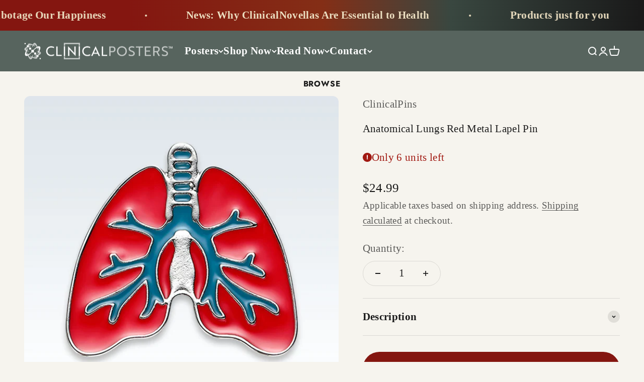

--- FILE ---
content_type: text/javascript; charset=utf-8
request_url: https://clinicalposters.com/products/anatomical-lungs-red-metal-lapel-pin.js
body_size: 692
content:
{"id":3740383576112,"title":"Anatomical Lungs Red Metal Lapel Pin","handle":"anatomical-lungs-red-metal-lapel-pin","description":"\u003cp\u003e\u003cstrong\u003eAsthma is real.\u003c\/strong\u003e Physicians and pul­mo­no­lo­gists at res­pira­tory medical offices wear this silver-accent metallic pulmonary lapel breast pin with red enamel depicting lobe bronchi. \u003cstrong\u003eBreath a sigh of relief when wearing this high-quality ClinicalPin.\u003c\/strong\u003e\u003c\/p\u003e\r\n\u003cul\u003e\r\n\u003c!--first class--\u003e\r\n\u003c!--gift box--\u003e\r\n\u003cli\u003eEnameled silver-plated zinc alloy badge\u003c\/li\u003e\r\n\u003cli\u003eIncludes extra locking clasp\u003c\/li\u003e\r\n\u003cli\u003ePin 1 x 0.8 inches (2.4 x 2 cm)\u003c\/li\u003e\r\n\u003cli\u003eBare below the elbows (BBE)\u003c\/li\u003e\r\n\u003cli\u003e\n\u003cspan class=\"vanish\"\u003eChoking hazard: \u003c\/span\u003eKeep from small children\u003c\/li\u003e\r\n\u003c\/ul\u003e","published_at":"2019-05-25T23:36:43-05:00","created_at":"2019-05-25T23:36:43-05:00","vendor":"ClinicalPins","type":"Jewelry","tags":["__tab1:jewelry-finishing","__tab2:free-shipping-option","__with:anatomical-hollow-lungs-lapel-pin","Ailment_congestion","Anatomy_lungs","Anatomy_viscera","coating","Color_red","Color_silver","doctors","enamel","Jewelry_pins","Material_enamelled","meta-bfcm","meta-buy-now","meta-first-class","premium","Product_jewelry","pulmonary","return-30-day-full","Style_bold","Style_gifts"],"price":2499,"price_min":2499,"price_max":2499,"available":true,"price_varies":false,"compare_at_price":null,"compare_at_price_min":0,"compare_at_price_max":0,"compare_at_price_varies":false,"variants":[{"id":28743324270640,"title":"Silver Plated","option1":"Silver Plated","option2":null,"option3":null,"sku":"JWYLP-LUNGRED-S","requires_shipping":true,"taxable":true,"featured_image":{"id":14872881725488,"product_id":3740383576112,"position":1,"created_at":"2020-05-08T13:05:21-05:00","updated_at":"2021-04-23T11:56:06-05:00","alt":"Red Lungs Metal Lapel Pin","width":800,"height":800,"src":"https:\/\/cdn.shopify.com\/s\/files\/1\/2527\/6824\/products\/anatomy-lungs-red-lapel-pin.jpg?v=1619196966","variant_ids":[28743324270640]},"available":true,"name":"Anatomical Lungs Red Metal Lapel Pin - Silver Plated","public_title":"Silver Plated","options":["Silver Plated"],"price":2499,"weight":6,"compare_at_price":null,"inventory_management":"shopify","barcode":"330079390690","featured_media":{"alt":"Red Lungs Metal Lapel Pin","id":7046027116592,"position":1,"preview_image":{"aspect_ratio":1.0,"height":800,"width":800,"src":"https:\/\/cdn.shopify.com\/s\/files\/1\/2527\/6824\/products\/anatomy-lungs-red-lapel-pin.jpg?v=1619196966"}},"requires_selling_plan":false,"selling_plan_allocations":[]}],"images":["\/\/cdn.shopify.com\/s\/files\/1\/2527\/6824\/products\/anatomy-lungs-red-lapel-pin.jpg?v=1619196966","\/\/cdn.shopify.com\/s\/files\/1\/2527\/6824\/products\/anatomy-lungs-red-lapel-pin-detail.jpg?v=1619196977"],"featured_image":"\/\/cdn.shopify.com\/s\/files\/1\/2527\/6824\/products\/anatomy-lungs-red-lapel-pin.jpg?v=1619196966","options":[{"name":"Color","position":1,"values":["Silver Plated"]}],"url":"\/products\/anatomical-lungs-red-metal-lapel-pin","media":[{"alt":"Red Lungs Metal Lapel Pin","id":7046027116592,"position":1,"preview_image":{"aspect_ratio":1.0,"height":800,"width":800,"src":"https:\/\/cdn.shopify.com\/s\/files\/1\/2527\/6824\/products\/anatomy-lungs-red-lapel-pin.jpg?v=1619196966"},"aspect_ratio":1.0,"height":800,"media_type":"image","src":"https:\/\/cdn.shopify.com\/s\/files\/1\/2527\/6824\/products\/anatomy-lungs-red-lapel-pin.jpg?v=1619196966","width":800},{"alt":"Red Lungs Metal Lapel Pin Detail","id":20663625515182,"position":2,"preview_image":{"aspect_ratio":1.0,"height":800,"width":800,"src":"https:\/\/cdn.shopify.com\/s\/files\/1\/2527\/6824\/products\/anatomy-lungs-red-lapel-pin-detail.jpg?v=1619196977"},"aspect_ratio":1.0,"height":800,"media_type":"image","src":"https:\/\/cdn.shopify.com\/s\/files\/1\/2527\/6824\/products\/anatomy-lungs-red-lapel-pin-detail.jpg?v=1619196977","width":800}],"requires_selling_plan":false,"selling_plan_groups":[]}